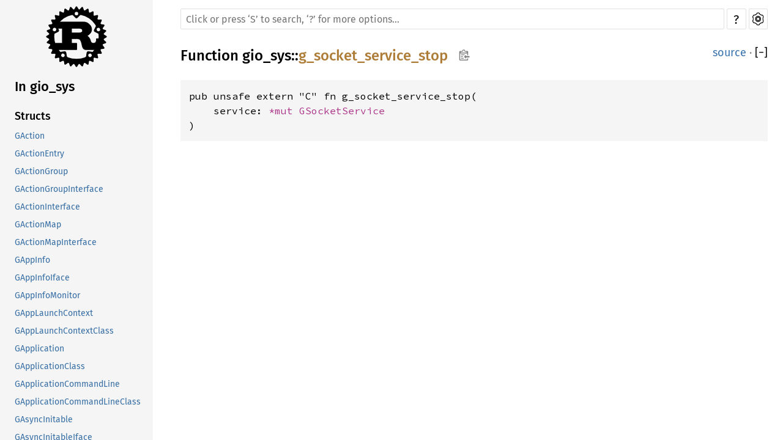

--- FILE ---
content_type: text/html; charset=utf-8
request_url: https://aaronerhardt.github.io/docs/relm4/gio_sys/fn.g_socket_service_stop.html
body_size: 1432
content:
<!DOCTYPE html><html lang="en"><head><meta charset="utf-8"><meta name="viewport" content="width=device-width, initial-scale=1.0"><meta name="generator" content="rustdoc"><meta name="description" content="API documentation for the Rust `g_socket_service_stop` fn in crate `gio_sys`."><meta name="keywords" content="rust, rustlang, rust-lang, g_socket_service_stop"><title>g_socket_service_stop in gio_sys - Rust</title><link rel="preload" as="font" type="font/woff2" crossorigin href="../SourceSerif4-Regular.ttf.woff2"><link rel="preload" as="font" type="font/woff2" crossorigin href="../FiraSans-Regular.woff2"><link rel="preload" as="font" type="font/woff2" crossorigin href="../FiraSans-Medium.woff2"><link rel="preload" as="font" type="font/woff2" crossorigin href="../SourceCodePro-Regular.ttf.woff2"><link rel="preload" as="font" type="font/woff2" crossorigin href="../SourceSerif4-Bold.ttf.woff2"><link rel="preload" as="font" type="font/woff2" crossorigin href="../SourceCodePro-Semibold.ttf.woff2"><link rel="stylesheet" type="text/css" href="../normalize.css"><link rel="stylesheet" type="text/css" href="../rustdoc.css" id="mainThemeStyle"><link rel="stylesheet" type="text/css" href="../ayu.css" disabled><link rel="stylesheet" type="text/css" href="../dark.css" disabled><link rel="stylesheet" type="text/css" href="../light.css" id="themeStyle"><script id="default-settings" ></script><script src="../storage.js"></script><script src="../crates.js"></script><script defer src="../main.js"></script>
    <noscript><link rel="stylesheet" href="../noscript.css"></noscript><link rel="alternate icon" type="image/png" href="../favicon-16x16.png"><link rel="alternate icon" type="image/png" href="../favicon-32x32.png"><link rel="icon" type="image/svg+xml" href="../favicon.svg"></head><body class="rustdoc fn"><!--[if lte IE 11]><div class="warning">This old browser is unsupported and will most likely display funky things.</div><![endif]--><nav class="mobile-topbar"><button class="sidebar-menu-toggle">&#9776;</button><a class="sidebar-logo" href="../gio_sys/index.html"><div class="logo-container"><img class="rust-logo" src="../rust-logo.svg" alt="logo"></div>
        </a><h2 class="location"></h2>
    </nav>
    <nav class="sidebar"><a class="sidebar-logo" href="../gio_sys/index.html"><div class="logo-container"><img class="rust-logo" src="../rust-logo.svg" alt="logo"></div>
        </a><div class="sidebar-elems"><h2 class="location"><a href="index.html">In gio_sys</a></h2><div id="sidebar-vars" data-name="g_socket_service_stop" data-ty="fn" data-relpath=""></div><script defer src="sidebar-items.js"></script></div></nav><main><div class="width-limiter"><div class="sub-container"><a class="sub-logo-container" href="../gio_sys/index.html"><img class="rust-logo" src="../rust-logo.svg" alt="logo"></a><nav class="sub"><div class="theme-picker hidden"><button id="theme-picker" aria-label="Pick another theme!" aria-haspopup="menu" title="themes"><img width="22" height="22" alt="Pick another theme!" src="../brush.svg"></button><div id="theme-choices" role="menu"></div></div><form class="search-form"><div class="search-container"><span></span><input class="search-input" name="search" autocomplete="off" spellcheck="false" placeholder="Click or press ‘S’ to search, ‘?’ for more options…" type="search"><button type="button" id="help-button" title="help">?</button><a id="settings-menu" href="../settings.html" title="settings"><img width="22" height="22" alt="Change settings" src="../wheel.svg"></a></div></form></nav></div><section id="main-content" class="content"><div class="main-heading">
    <h1 class="fqn"><span class="in-band">Function <a href="index.html">gio_sys</a>::<wbr><a class="fn" href="#">g_socket_service_stop</a><button id="copy-path" onclick="copy_path(this)" title="Copy item path to clipboard"><img src="../clipboard.svg" width="19" height="18" alt="Copy item path"></button></span></h1><span class="out-of-band"><a class="srclink" href="../src/gio_sys/lib.rs.html#13885">source</a> · <a id="toggle-all-docs" href="javascript:void(0)" title="collapse all docs">[<span class="inner">&#x2212;</span>]</a></span></div><div class="docblock item-decl"><pre class="rust fn"><code>pub unsafe extern &quot;C&quot; fn g_socket_service_stop(<br>&nbsp;&nbsp;&nbsp;&nbsp;service: <a class="primitive" href="https://doc.rust-lang.org/nightly/std/primitive.pointer.html">*mut </a><a class="struct" href="struct.GSocketService.html" title="struct gio_sys::GSocketService">GSocketService</a><br>)</code></pre></div></section><section id="search" class="content hidden"></section></div></main><div id="rustdoc-vars" data-root-path="../" data-current-crate="gio_sys" data-themes="ayu,dark,light" data-resource-suffix="" data-rustdoc-version="1.62.0-nightly (306ba8357 2022-04-05)" ></div>
</body></html>